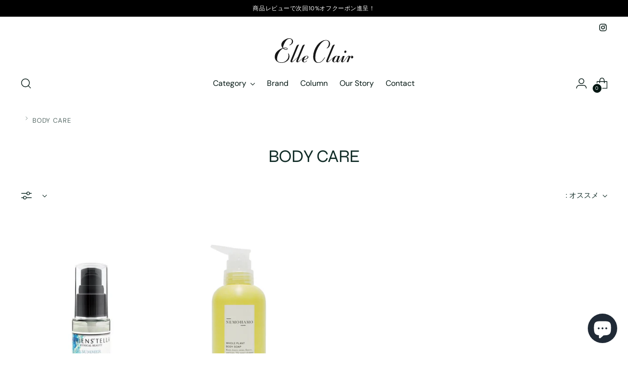

--- FILE ---
content_type: text/css
request_url: https://elle-clair.com/cdn/shop/t/6/assets/custom.css?v=41953942766129687681691013349
body_size: -734
content:
#Brand-Page .G-Brand{
  display:none
  }

--- FILE ---
content_type: image/svg+xml
request_url: https://elle-clair.com/cdn/shop/files/bk-1.svg?v=1687921063&width=150
body_size: 1509
content:
<svg xmlns="http://www.w3.org/2000/svg" width="158.028" height="49.312" viewBox="0 0 158.028 49.312">
  <g id="グループ_2" data-name="グループ 2" transform="translate(-341.931 -272.982)">
    <path id="パス_14" data-name="パス 14" d="M457,290.244a8.639,8.639,0,0,1,2.215-3.5,4.842,4.842,0,0,1,3.161-.989h.738a12.977,12.977,0,0,0-2.067,3.6c-.1.257-.178.443-.237.562l-11.727,28.3c-.1.236-.177.448-.236.635a1.582,1.582,0,0,0-.089.428.558.558,0,0,0,.133.385.407.407,0,0,0,.31.148,1.619,1.619,0,0,0,.754-.266,15.946,15.946,0,0,0,1.527-1.116c.027-.022,9.506-8.11,9.533-8.132l-.693,1.064c-.023.024-8.331,7.611-8.355,7.635a9.135,9.135,0,0,1-2.071,1.612,4.16,4.16,0,0,1-1.965.591,2.437,2.437,0,0,1-1.728-.591,2.107,2.107,0,0,1-.635-1.624,7.212,7.212,0,0,1,.62-2.394c.079-.216.128-.363.148-.442Z" fill="#171717"/>
    <path id="パス_15" data-name="パス 15" d="M396.693,290.244a8.639,8.639,0,0,1,2.215-3.5,4.844,4.844,0,0,1,3.161-.989h.738a12.977,12.977,0,0,0-2.067,3.6c-.1.257-.178.443-.236.562l-11.727,28.3c-.1.236-.178.448-.237.635a1.572,1.572,0,0,0-.088.428.557.557,0,0,0,.132.385.41.41,0,0,0,.311.148,1.616,1.616,0,0,0,.753-.266,15.946,15.946,0,0,0,1.527-1.116c.027-.022,9.136-7.927,9.164-7.949l-.045.561c-.023.024-8.61,7.931-8.633,7.955a9.117,9.117,0,0,1-2.072,1.612,4.156,4.156,0,0,1-1.964.591,2.438,2.438,0,0,1-1.729-.591,2.11,2.11,0,0,1-.634-1.624,7.2,7.2,0,0,1,.619-2.394c.079-.216.129-.363.148-.442Z" fill="#171717"/>
    <path id="パス_16" data-name="パス 16" d="M369.238,303.135a6.964,6.964,0,0,1,1.688,2.7,10.454,10.454,0,0,1,.587,3.566,11.4,11.4,0,0,1-4.586,9.162,17.552,17.552,0,0,1-11.45,3.732,14.056,14.056,0,0,1-9.759-3.4,11.121,11.121,0,0,1-3.787-8.662,15.292,15.292,0,0,1,4.3-10.463,26.293,26.293,0,0,1,11.662-7.163,11.022,11.022,0,0,1-2.026-3.115,8.594,8.594,0,0,1-.676-3.349,9.337,9.337,0,0,1,1.049-4.315,13.774,13.774,0,0,1,3.182-3.948,21.387,21.387,0,0,1,5.672-3.565,14.7,14.7,0,0,1,5.742-1.333,8.809,8.809,0,0,1,5.778,1.8,5.76,5.76,0,0,1,2.186,4.665,6.6,6.6,0,0,1-1.92,4.6,11.492,11.492,0,0,1-5.226,3.065l-.214-.833a7.266,7.266,0,0,0,3.733-2.749,8.007,8.007,0,0,0,1.281-4.614,4.8,4.8,0,0,0-1.351-3.649,5.311,5.311,0,0,0-3.805-1.282A7.43,7.43,0,0,0,366.375,276a21.374,21.374,0,0,0-4.533,6.181,35.91,35.91,0,0,0-2.311,5.314,13.725,13.725,0,0,0-.854,4.115,2.359,2.359,0,0,0,.036.35,2.169,2.169,0,0,1,.036.316q1.35-.266,2.436-.4a17.018,17.018,0,0,1,2.079-.133,7.04,7.04,0,0,1,3.307.649,1.956,1.956,0,0,1,1.209,1.75,1.571,1.571,0,0,1-.818,1.382,4.166,4.166,0,0,1-2.24.517,7.93,7.93,0,0,1-3.129-.65,12.074,12.074,0,0,1-3.058-1.949q-4.834,2.4-8.39,8.679a25.164,25.164,0,0,0-3.556,12.478,6.029,6.029,0,0,0,2.169,5.081q2.168,1.683,6.507,1.683a14.017,14.017,0,0,0,10.133-4.032,12.87,12.87,0,0,0,4.159-9.562,9.6,9.6,0,0,0-.212-1.933q-.213-1.032-.676-2.5Zm-9.422-10.1a10.188,10.188,0,0,0,2.6,1.516,7.7,7.7,0,0,0,2.7.45,2.5,2.5,0,0,0,1.244-.25.843.843,0,0,0,.427-.783q0-.567-.978-.917a7.978,7.978,0,0,0-2.614-.349q-.641,0-1.475.083T359.816,293.04Z" fill="#171717"/>
    <path id="パス_17" data-name="パス 17" d="M385.01,290.244a8.638,8.638,0,0,1,2.215-3.5,4.84,4.84,0,0,1,3.161-.989h.738a12.975,12.975,0,0,0-2.068,3.6c-.1.257-.177.443-.236.562l-11.727,28.3c-.1.236-.177.448-.237.635a1.613,1.613,0,0,0-.088.428.558.558,0,0,0,.133.385.407.407,0,0,0,.31.148,1.619,1.619,0,0,0,.754-.266,15.941,15.941,0,0,0,1.527-1.116c.027-.022,8.963-7.927,8.991-7.949l.041.561c-.023.024-8.524,7.931-8.547,7.955a9.117,9.117,0,0,1-2.072,1.612,4.153,4.153,0,0,1-1.964.591,2.435,2.435,0,0,1-1.728-.591,2.107,2.107,0,0,1-.635-1.624,7.212,7.212,0,0,1,.62-2.394c.079-.216.128-.363.148-.442Z" fill="#171717"/>
    <path id="パス_18" data-name="パス 18" d="M406.987,318.129a9.146,9.146,0,0,1-2.688,2.348,6.438,6.438,0,0,1-3.072.724,4.841,4.841,0,0,1-3.338-1.079,3.766,3.766,0,0,1-1.211-2.968q0-3.19,3.057-6.159a9.051,9.051,0,0,1,6.277-2.969,4.086,4.086,0,0,1,2.6.769,2.494,2.494,0,0,1,.975,2.067q0,1.506-2.039,2.851a34.641,34.641,0,0,1-7.03,3.086q-.177.709-.251,1.2a5.628,5.628,0,0,0-.074.842,1.649,1.649,0,0,0,.384,1.226,1.9,1.9,0,0,0,1.329.369,4.138,4.138,0,0,0,2.172-.68,10.225,10.225,0,0,0,2.289-2.038Zm-6.291-2.246a16.862,16.862,0,0,0,5.361-2.54q2.082-1.564,2.082-2.954a1.347,1.347,0,0,0-.635-1.151,2.916,2.916,0,0,0-3.958.827A29.741,29.741,0,0,0,400.7,315.883Z" fill="#171717"/>
    <path id="パス_19" data-name="パス 19" d="M443.21,311.562a28.256,28.256,0,0,1-6.545,8.2,11.5,11.5,0,0,1-7.226,2.528,9.1,9.1,0,0,1-7.507-3.3q-2.667-3.3-2.667-9.32a35,35,0,0,1,2.14-11.584,42.374,42.374,0,0,1,5.862-11.151,28.17,28.17,0,0,1,8.375-7.614,18.058,18.058,0,0,1,9.088-2.931,8.86,8.86,0,0,1,6.187,2.124,7.2,7.2,0,0,1,2.342,5.6,9.9,9.9,0,0,1-1.752,5.862,8.861,8.861,0,0,1-4.793,3.412l-.248-.621a9.487,9.487,0,0,0,3.226-3.923,12.642,12.642,0,0,0,1.21-5.475,6.275,6.275,0,0,0-1.535-4.482,5.541,5.541,0,0,0-4.234-1.628,10.164,10.164,0,0,0-5.785,1.938,27.775,27.775,0,0,0-6.032,6.126,50.956,50.956,0,0,0-7.242,13.105,37.838,37.838,0,0,0-2.622,13.2q0,4.9,1.629,7.351a5.442,5.442,0,0,0,4.854,2.45,9.689,9.689,0,0,0,6.2-2.435,31.373,31.373,0,0,0,6.265-7.738Z" fill="#171717"/>
    <path id="パス_20" data-name="パス 20" d="M465.985,319.1a9.035,9.035,0,0,1-2.349,1.565,6,6,0,0,1-2.378.473,3.4,3.4,0,0,1-2.673-1.108,4.331,4.331,0,0,1-.99-3,8.837,8.837,0,0,1,2.762-6.086q2.762-2.924,5.746-2.924a3.464,3.464,0,0,1,1.624.384,4.821,4.821,0,0,1,1.418,1.182l.355-1.093h3.692l-3.692,9.748a3.2,3.2,0,0,0-.222.664,2.845,2.845,0,0,0-.074.606.525.525,0,0,0,.074.31.253.253,0,0,0,.222.1q.678,0,2.185-1.684l.1-.1,7.244-9.218.3.472c-.023.029-7.036,9.194-7.058,9.222a8.9,8.9,0,0,1-2.074,2.027,3.822,3.822,0,0,1-2.024.547,2.135,2.135,0,0,1-1.551-.532A2.382,2.382,0,0,1,465.985,319.1Zm2.776-8.655a3.014,3.014,0,0,0-1.064-1.211,2.642,2.642,0,0,0-1.476-.443q-1.035,0-2.806,3.337c-.139.257-.247.463-.326.621a24.974,24.974,0,0,0-1.624,3.648,9.11,9.11,0,0,0-.621,2.585,2.036,2.036,0,0,0,.237,1.048.7.7,0,0,0,.62.4,4.794,4.794,0,0,0,2.644-.945,4.214,4.214,0,0,0,1.758-1.98Z" fill="#171717"/>
    <path id="パス_21" data-name="パス 21" d="M482.7,308.44l-3.6,9.777a6.584,6.584,0,0,0-.251.665,1.516,1.516,0,0,0-.073.4.739.739,0,0,0,.088.4.274.274,0,0,0,.236.133,2.029,2.029,0,0,0,.946-.355,7.952,7.952,0,0,0,1.106-.838c.092-.081,5.9-7.778,6-7.867l.5.561c-.061.063-5.841,7.737-5.9,7.8a9.107,9.107,0,0,1-1.944,1.5,4.033,4.033,0,0,1-1.919.591,2.439,2.439,0,0,1-1.729-.591,2.11,2.11,0,0,1-.634-1.624,8.763,8.763,0,0,1,.591-2.541c.058-.137.1-.236.118-.3l2.924-7.71Zm1.305-6.115a2.457,2.457,0,0,1-1.566-.487,1.473,1.473,0,0,1-.62-1.2,3.358,3.358,0,0,1,.68-2.156,2.124,2.124,0,0,1,1.742-.856,2.014,2.014,0,0,1,1.418.516,1.677,1.677,0,0,1,.561,1.285,3.223,3.223,0,0,1-.664,2.038A1.93,1.93,0,0,1,484.006,302.325Z" fill="#171717"/>
    <path id="パス_22" data-name="パス 22" d="M486.548,320.787l3.84-10.013a5.01,5.01,0,0,0,.236-.621,1.709,1.709,0,0,0,.089-.443.53.53,0,0,0-.1-.354.393.393,0,0,0-.311-.118,1.407,1.407,0,0,0-.782.339,23.9,23.9,0,0,0-1.906,1.787l-.531-.561a11.389,11.389,0,0,1,2.348-2.186,3.9,3.9,0,0,1,2.082-.591,1.892,1.892,0,0,1,1.389.561,2.34,2.34,0,0,1,.65,1.478,6.16,6.16,0,0,1,1.772-1.522,3.967,3.967,0,0,1,1.92-.517,2.717,2.717,0,0,1,1.964.724,2.487,2.487,0,0,1,.754,1.876,2.692,2.692,0,0,1-.694,1.92,2.347,2.347,0,0,1-1.788.738,2.131,2.131,0,0,1-1.536-.487,1.907,1.907,0,0,1-.5-1.433,2.264,2.264,0,0,1,.635-1.6,3.055,3.055,0,0,1,1.7-.886,1.983,1.983,0,0,0-.251-.059,3.317,3.317,0,0,0-.517-.029,3.254,3.254,0,0,0-2.407,1.476,15.775,15.775,0,0,0-2.26,4.284l-2.364,6.232Z" fill="#171717"/>
    <path id="パス_23" data-name="パス 23" d="M477.576,299.977" fill="#171717"/>
    <path id="パス_24" data-name="パス 24" d="M478.218,315.191" fill="#171717"/>
    <path id="パス_25" data-name="パス 25" d="M475.07,297.376" fill="#171717"/>
    <path id="パス_26" data-name="パス 26" d="M474.742,314.82" fill="#171717"/>
  </g>
</svg>


--- FILE ---
content_type: image/svg+xml
request_url: https://elle-clair.com/cdn/shop/files/wh-1.svg?v=1687921063&width=150
body_size: 1822
content:
<svg xmlns="http://www.w3.org/2000/svg" width="158.028" height="49.312" viewBox="0 0 158.028 49.312">
  <g id="グループ_2" data-name="グループ 2" transform="translate(-341.931 -272.982)">
    <path id="パス_14" data-name="パス 14" d="M457,290.244a8.639,8.639,0,0,1,2.215-3.5,4.842,4.842,0,0,1,3.161-.989h.738a12.977,12.977,0,0,0-2.067,3.6c-.1.257-.178.443-.237.562l-11.727,28.3c-.1.236-.177.448-.236.635a1.582,1.582,0,0,0-.089.428.558.558,0,0,0,.133.385.407.407,0,0,0,.31.148,1.619,1.619,0,0,0,.754-.266,15.946,15.946,0,0,0,1.527-1.116c.027-.022,9.506-8.11,9.533-8.132l-.693,1.064c-.023.024-8.331,7.611-8.355,7.635a9.135,9.135,0,0,1-2.071,1.612,4.16,4.16,0,0,1-1.965.591,2.437,2.437,0,0,1-1.728-.591,2.107,2.107,0,0,1-.635-1.624,7.212,7.212,0,0,1,.62-2.394c.079-.216.128-.363.148-.442Z" fill="#fff"/>
    <path id="パス_15" data-name="パス 15" d="M396.693,290.244a8.639,8.639,0,0,1,2.215-3.5,4.844,4.844,0,0,1,3.161-.989h.738a12.977,12.977,0,0,0-2.067,3.6c-.1.257-.178.443-.236.562l-11.727,28.3c-.1.236-.178.448-.237.635a1.572,1.572,0,0,0-.088.428.557.557,0,0,0,.132.385.41.41,0,0,0,.311.148,1.616,1.616,0,0,0,.753-.266,15.946,15.946,0,0,0,1.527-1.116c.027-.022,9.136-7.927,9.164-7.949l-.045.561c-.023.024-8.61,7.931-8.633,7.955a9.117,9.117,0,0,1-2.072,1.612,4.156,4.156,0,0,1-1.964.591,2.438,2.438,0,0,1-1.729-.591,2.11,2.11,0,0,1-.634-1.624,7.2,7.2,0,0,1,.619-2.394c.079-.216.129-.363.148-.442Z" fill="#fff"/>
    <path id="パス_16" data-name="パス 16" d="M369.238,303.135a6.964,6.964,0,0,1,1.688,2.7,10.454,10.454,0,0,1,.587,3.566,11.4,11.4,0,0,1-4.586,9.162,17.552,17.552,0,0,1-11.45,3.732,14.056,14.056,0,0,1-9.759-3.4,11.121,11.121,0,0,1-3.787-8.662,15.292,15.292,0,0,1,4.3-10.463,26.293,26.293,0,0,1,11.662-7.163,11.022,11.022,0,0,1-2.026-3.115,8.594,8.594,0,0,1-.676-3.349,9.337,9.337,0,0,1,1.049-4.315,13.774,13.774,0,0,1,3.182-3.948,21.387,21.387,0,0,1,5.672-3.565,14.7,14.7,0,0,1,5.742-1.333,8.809,8.809,0,0,1,5.778,1.8,5.76,5.76,0,0,1,2.186,4.665,6.6,6.6,0,0,1-1.92,4.6,11.492,11.492,0,0,1-5.226,3.065l-.214-.833a7.266,7.266,0,0,0,3.733-2.749,8.007,8.007,0,0,0,1.281-4.614,4.8,4.8,0,0,0-1.351-3.649,5.311,5.311,0,0,0-3.805-1.282A7.43,7.43,0,0,0,366.375,276a21.374,21.374,0,0,0-4.533,6.181,35.91,35.91,0,0,0-2.311,5.314,13.725,13.725,0,0,0-.854,4.115,2.359,2.359,0,0,0,.036.35,2.169,2.169,0,0,1,.036.316q1.35-.266,2.436-.4a17.018,17.018,0,0,1,2.079-.133,7.04,7.04,0,0,1,3.307.649,1.956,1.956,0,0,1,1.209,1.75,1.571,1.571,0,0,1-.818,1.382,4.166,4.166,0,0,1-2.24.517,7.93,7.93,0,0,1-3.129-.65,12.074,12.074,0,0,1-3.058-1.949q-4.834,2.4-8.39,8.679a25.164,25.164,0,0,0-3.556,12.478,6.029,6.029,0,0,0,2.169,5.081q2.168,1.683,6.507,1.683a14.017,14.017,0,0,0,10.133-4.032,12.87,12.87,0,0,0,4.159-9.562,9.6,9.6,0,0,0-.212-1.933q-.213-1.032-.676-2.5Zm-9.422-10.1a10.188,10.188,0,0,0,2.6,1.516,7.7,7.7,0,0,0,2.7.45,2.5,2.5,0,0,0,1.244-.25.843.843,0,0,0,.427-.783q0-.567-.978-.917a7.978,7.978,0,0,0-2.614-.349q-.641,0-1.475.083T359.816,293.04Z" fill="#fff"/>
    <path id="パス_17" data-name="パス 17" d="M385.01,290.244a8.638,8.638,0,0,1,2.215-3.5,4.84,4.84,0,0,1,3.161-.989h.738a12.975,12.975,0,0,0-2.068,3.6c-.1.257-.177.443-.236.562l-11.727,28.3c-.1.236-.177.448-.237.635a1.613,1.613,0,0,0-.088.428.558.558,0,0,0,.133.385.407.407,0,0,0,.31.148,1.619,1.619,0,0,0,.754-.266,15.941,15.941,0,0,0,1.527-1.116c.027-.022,8.963-7.927,8.991-7.949l.041.561c-.023.024-8.524,7.931-8.547,7.955a9.117,9.117,0,0,1-2.072,1.612,4.153,4.153,0,0,1-1.964.591,2.435,2.435,0,0,1-1.728-.591,2.107,2.107,0,0,1-.635-1.624,7.212,7.212,0,0,1,.62-2.394c.079-.216.128-.363.148-.442Z" fill="#fff"/>
    <path id="パス_18" data-name="パス 18" d="M406.987,318.129a9.146,9.146,0,0,1-2.688,2.348,6.438,6.438,0,0,1-3.072.724,4.841,4.841,0,0,1-3.338-1.079,3.766,3.766,0,0,1-1.211-2.968q0-3.19,3.057-6.159a9.051,9.051,0,0,1,6.277-2.969,4.086,4.086,0,0,1,2.6.769,2.494,2.494,0,0,1,.975,2.067q0,1.506-2.039,2.851a34.641,34.641,0,0,1-7.03,3.086q-.177.709-.251,1.2a5.628,5.628,0,0,0-.074.842,1.649,1.649,0,0,0,.384,1.226,1.9,1.9,0,0,0,1.329.369,4.138,4.138,0,0,0,2.172-.68,10.225,10.225,0,0,0,2.289-2.038Zm-6.291-2.246a16.862,16.862,0,0,0,5.361-2.54q2.082-1.564,2.082-2.954a1.347,1.347,0,0,0-.635-1.151,2.916,2.916,0,0,0-3.958.827A29.741,29.741,0,0,0,400.7,315.883Z" fill="#fff"/>
    <path id="パス_19" data-name="パス 19" d="M443.21,311.562a28.256,28.256,0,0,1-6.545,8.2,11.5,11.5,0,0,1-7.226,2.528,9.1,9.1,0,0,1-7.507-3.3q-2.667-3.3-2.667-9.32a35,35,0,0,1,2.14-11.584,42.374,42.374,0,0,1,5.862-11.151,28.17,28.17,0,0,1,8.375-7.614,18.058,18.058,0,0,1,9.088-2.931,8.86,8.86,0,0,1,6.187,2.124,7.2,7.2,0,0,1,2.342,5.6,9.9,9.9,0,0,1-1.752,5.862,8.861,8.861,0,0,1-4.793,3.412l-.248-.621a9.487,9.487,0,0,0,3.226-3.923,12.642,12.642,0,0,0,1.21-5.475,6.275,6.275,0,0,0-1.535-4.482,5.541,5.541,0,0,0-4.234-1.628,10.164,10.164,0,0,0-5.785,1.938,27.775,27.775,0,0,0-6.032,6.126,50.956,50.956,0,0,0-7.242,13.105,37.838,37.838,0,0,0-2.622,13.2q0,4.9,1.629,7.351a5.442,5.442,0,0,0,4.854,2.45,9.689,9.689,0,0,0,6.2-2.435,31.373,31.373,0,0,0,6.265-7.738Z" fill="#fff"/>
    <path id="パス_20" data-name="パス 20" d="M465.985,319.1a9.035,9.035,0,0,1-2.349,1.565,6,6,0,0,1-2.378.473,3.4,3.4,0,0,1-2.673-1.108,4.331,4.331,0,0,1-.99-3,8.837,8.837,0,0,1,2.762-6.086q2.762-2.924,5.746-2.924a3.464,3.464,0,0,1,1.624.384,4.821,4.821,0,0,1,1.418,1.182l.355-1.093h3.692l-3.692,9.748a3.2,3.2,0,0,0-.222.664,2.845,2.845,0,0,0-.074.606.525.525,0,0,0,.074.31.253.253,0,0,0,.222.1q.678,0,2.185-1.684l.1-.1,7.244-9.218.3.472c-.023.029-7.036,9.194-7.058,9.222a8.9,8.9,0,0,1-2.074,2.027,3.822,3.822,0,0,1-2.024.547,2.135,2.135,0,0,1-1.551-.532A2.382,2.382,0,0,1,465.985,319.1Zm2.776-8.655a3.014,3.014,0,0,0-1.064-1.211,2.642,2.642,0,0,0-1.476-.443q-1.035,0-2.806,3.337c-.139.257-.247.463-.326.621a24.974,24.974,0,0,0-1.624,3.648,9.11,9.11,0,0,0-.621,2.585,2.036,2.036,0,0,0,.237,1.048.7.7,0,0,0,.62.4,4.794,4.794,0,0,0,2.644-.945,4.214,4.214,0,0,0,1.758-1.98Z" fill="#fff"/>
    <path id="パス_21" data-name="パス 21" d="M482.7,308.44l-3.6,9.777a6.584,6.584,0,0,0-.251.665,1.516,1.516,0,0,0-.073.4.739.739,0,0,0,.088.4.274.274,0,0,0,.236.133,2.029,2.029,0,0,0,.946-.355,7.952,7.952,0,0,0,1.106-.838c.092-.081,5.9-7.778,6-7.867l.5.561c-.061.063-5.841,7.737-5.9,7.8a9.107,9.107,0,0,1-1.944,1.5,4.033,4.033,0,0,1-1.919.591,2.439,2.439,0,0,1-1.729-.591,2.11,2.11,0,0,1-.634-1.624,8.763,8.763,0,0,1,.591-2.541c.058-.137.1-.236.118-.3l2.924-7.71Zm1.305-6.115a2.457,2.457,0,0,1-1.566-.487,1.473,1.473,0,0,1-.62-1.2,3.358,3.358,0,0,1,.68-2.156,2.124,2.124,0,0,1,1.742-.856,2.014,2.014,0,0,1,1.418.516,1.677,1.677,0,0,1,.561,1.285,3.223,3.223,0,0,1-.664,2.038A1.93,1.93,0,0,1,484.006,302.325Z" fill="#fff"/>
    <path id="パス_22" data-name="パス 22" d="M486.548,320.787l3.84-10.013a5.01,5.01,0,0,0,.236-.621,1.709,1.709,0,0,0,.089-.443.53.53,0,0,0-.1-.354.393.393,0,0,0-.311-.118,1.407,1.407,0,0,0-.782.339,23.9,23.9,0,0,0-1.906,1.787l-.531-.561a11.389,11.389,0,0,1,2.348-2.186,3.9,3.9,0,0,1,2.082-.591,1.892,1.892,0,0,1,1.389.561,2.34,2.34,0,0,1,.65,1.478,6.16,6.16,0,0,1,1.772-1.522,3.967,3.967,0,0,1,1.92-.517,2.717,2.717,0,0,1,1.964.724,2.487,2.487,0,0,1,.754,1.876,2.692,2.692,0,0,1-.694,1.92,2.347,2.347,0,0,1-1.788.738,2.131,2.131,0,0,1-1.536-.487,1.907,1.907,0,0,1-.5-1.433,2.264,2.264,0,0,1,.635-1.6,3.055,3.055,0,0,1,1.7-.886,1.983,1.983,0,0,0-.251-.059,3.317,3.317,0,0,0-.517-.029,3.254,3.254,0,0,0-2.407,1.476,15.775,15.775,0,0,0-2.26,4.284l-2.364,6.232Z" fill="#fff"/>
    <path id="パス_23" data-name="パス 23" d="M477.576,299.977" fill="#fff"/>
    <path id="パス_24" data-name="パス 24" d="M478.218,315.191" fill="#fff"/>
    <path id="パス_25" data-name="パス 25" d="M475.07,297.376" fill="#fff"/>
    <path id="パス_26" data-name="パス 26" d="M474.742,314.82" fill="#fff"/>
  </g>
</svg>
